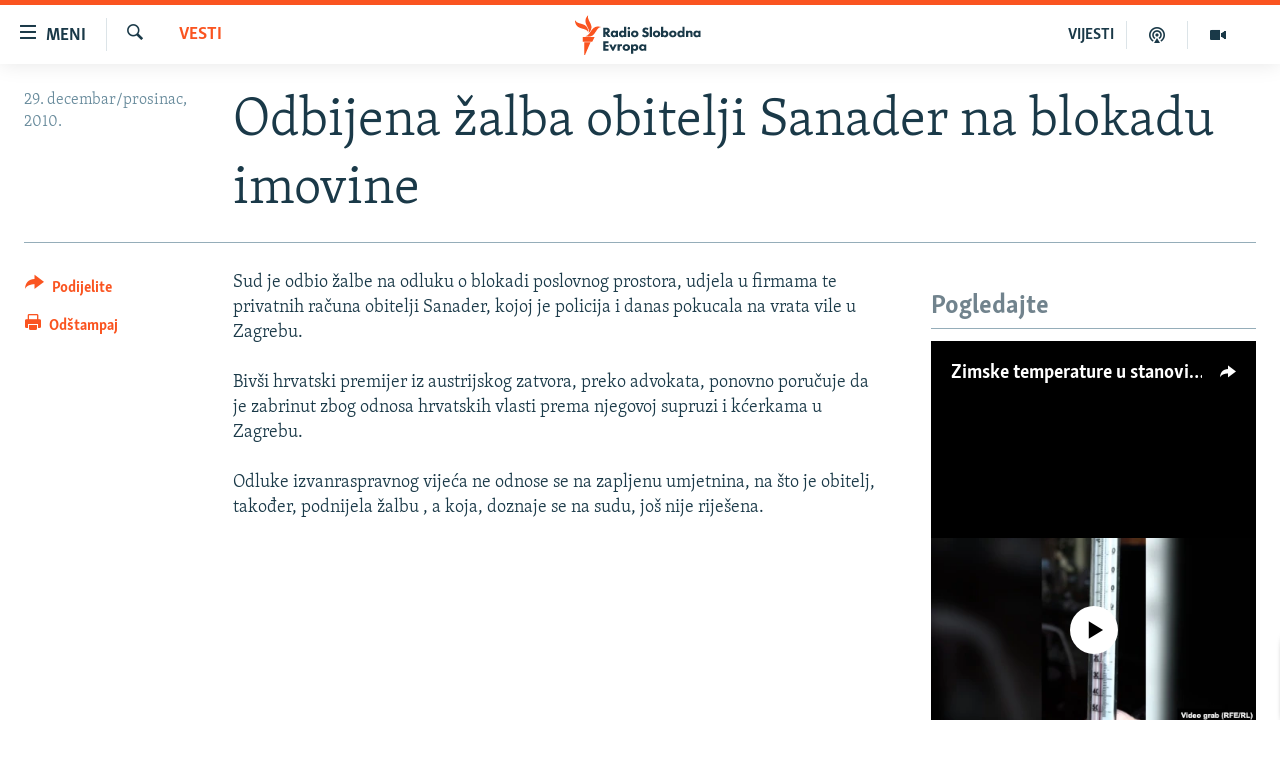

--- FILE ---
content_type: text/html; charset=utf-8
request_url: https://www.slobodnaevropa.org/a/2262541.html
body_size: 14090
content:

<!DOCTYPE html>
<html lang="sh" dir="ltr" class="no-js">
<head>
<link href="/Content/responsive/RFE/sh-SH/RFE-sh-SH.css?&amp;av=0.0.0.0&amp;cb=370" rel="stylesheet"/>
<script src="https://tags.slobodnaevropa.org/rferl-pangea/prod/utag.sync.js"></script> <script type='text/javascript' src='https://www.youtube.com/iframe_api' async></script>
<link rel="manifest" href="/manifest.json">
<script type="text/javascript">
//a general 'js' detection, must be on top level in <head>, due to CSS performance
document.documentElement.className = "js";
var cacheBuster = "370";
var appBaseUrl = "/";
var imgEnhancerBreakpoints = [0, 144, 256, 408, 650, 1023, 1597];
var isLoggingEnabled = false;
var isPreviewPage = false;
var isLivePreviewPage = false;
if (!isPreviewPage) {
window.RFE = window.RFE || {};
window.RFE.cacheEnabledByParam = window.location.href.indexOf('nocache=1') === -1;
const url = new URL(window.location.href);
const params = new URLSearchParams(url.search);
// Remove the 'nocache' parameter
params.delete('nocache');
// Update the URL without the 'nocache' parameter
url.search = params.toString();
window.history.replaceState(null, '', url.toString());
} else {
window.addEventListener('load', function() {
const links = window.document.links;
for (let i = 0; i < links.length; i++) {
links[i].href = '#';
links[i].target = '_self';
}
})
}
var pwaEnabled = true;
var swCacheDisabled;
</script>
<meta charset="utf-8" />
<title>Odbijena žalba obitelji Sanader na blokadu imovine</title>
<meta name="description" content="Sud je odbio žalbe na odluku o blokadi poslovnog prostora, udjela u firmama te privatnih računa obitelji Sanader, kojoj je policija i danas pokucala na vrata vile u Zagrebu.&#160;
Bivši&#160;hrvatski&#160;premijer iz austrijskog zatvora, preko advokata, ponovno poručuje da je zabrinut zbog odnosa hrvatskih..." />
<meta name="keywords" content="Vesti" />
<meta name="viewport" content="width=device-width, initial-scale=1.0" />
<meta http-equiv="X-UA-Compatible" content="IE=edge" />
<meta name="robots" content="max-image-preview:large"><meta property="fb:pages" content="196390633882" />
<link href="https://www.slobodnaevropa.org/a/2262541.html" rel="canonical" />
<meta name="apple-mobile-web-app-title" content="RSE" />
<meta name="apple-mobile-web-app-status-bar-style" content="black" />
<meta name="apple-itunes-app" content="app-id=475986784, app-argument=//2262541.ltr" />
<meta content="Odbijena žalba obitelji Sanader na blokadu imovine" property="og:title" />
<meta content="Sud je odbio žalbe na odluku o blokadi poslovnog prostora, udjela u firmama te privatnih računa obitelji Sanader, kojoj je policija i danas pokucala na vrata vile u Zagrebu.
Bivši hrvatski premijer iz austrijskog zatvora, preko advokata, ponovno poručuje da je zabrinut zbog odnosa hrvatskih..." property="og:description" />
<meta content="article" property="og:type" />
<meta content="https://www.slobodnaevropa.org/a/2262541.html" property="og:url" />
<meta content="Radio Slobodna Evropa" property="og:site_name" />
<meta content="https://www.facebook.com/RSE.Balkan" property="article:publisher" />
<meta content="https://www.slobodnaevropa.org/Content/responsive/RFE/sh-SH/img/top_logo_news.png" property="og:image" />
<meta content="1200" property="og:image:width" />
<meta content="675" property="og:image:height" />
<meta content="logotip stranice" property="og:image:alt" />
<meta content="821983274600050" property="fb:app_id" />
<meta content="summary_large_image" name="twitter:card" />
<meta content="@RSE_Balkan" name="twitter:site" />
<meta content="https://www.slobodnaevropa.org/Content/responsive/RFE/sh-SH/img/top_logo_news.png" name="twitter:image" />
<meta content="Odbijena žalba obitelji Sanader na blokadu imovine" name="twitter:title" />
<meta content="Sud je odbio žalbe na odluku o blokadi poslovnog prostora, udjela u firmama te privatnih računa obitelji Sanader, kojoj je policija i danas pokucala na vrata vile u Zagrebu.
Bivši hrvatski premijer iz austrijskog zatvora, preko advokata, ponovno poručuje da je zabrinut zbog odnosa hrvatskih..." name="twitter:description" />
<link rel="amphtml" href="https://www.slobodnaevropa.org/amp/2262541.html" />
<script type="application/ld+json">{"articleSection":"Vesti","isAccessibleForFree":true,"headline":"Odbijena žalba obitelji Sanader na blokadu imovine","inLanguage":"sh-SH","keywords":"Vesti","author":{"@type":"Person","name":"Radio Slobodna Evropa"},"datePublished":"2010-12-29 17:00:00Z","dateModified":"2010-12-29 17:00:00Z","publisher":{"logo":{"width":512,"height":220,"@type":"ImageObject","url":"https://www.slobodnaevropa.org/Content/responsive/RFE/sh-SH/img/logo.png"},"@type":"NewsMediaOrganization","url":"https://www.slobodnaevropa.org","sameAs":["https://facebook.com/pages/Slobodna-Evropa-Balkanski-Servis/196390633882?_rdr","https://twitter.com/RSE_Balkan","https://www.youtube.com/user/RadioSlobodnaEvropa","https://www.instagram.com/radioslobodnaevropa/"],"name":"Radio Slobodna Evropa","alternateName":""},"@context":"https://schema.org","@type":"NewsArticle","mainEntityOfPage":"https://www.slobodnaevropa.org/a/2262541.html","url":"https://www.slobodnaevropa.org/a/2262541.html","description":"Sud je odbio žalbe na odluku o blokadi poslovnog prostora, udjela u firmama te privatnih računa obitelji Sanader, kojoj je policija i danas pokucala na vrata vile u Zagrebu. \r\n\r\nBivši hrvatski premijer iz austrijskog zatvora, preko advokata, ponovno poručuje da je zabrinut zbog odnosa hrvatskih...","image":{"width":1080,"height":608,"@type":"ImageObject","url":"https://gdb.rferl.org/00000000-0000-0000-0000-000000000000_w1080_h608.gif"},"name":"Odbijena žalba obitelji Sanader na blokadu imovine"}</script>
<script src="/Scripts/responsive/infographics.b?v=dVbZ-Cza7s4UoO3BqYSZdbxQZVF4BOLP5EfYDs4kqEo1&amp;av=0.0.0.0&amp;cb=370"></script>
<script src="/Scripts/responsive/loader.b?v=Q26XNwrL6vJYKjqFQRDnx01Lk2pi1mRsuLEaVKMsvpA1&amp;av=0.0.0.0&amp;cb=370"></script>
<link rel="icon" type="image/svg+xml" href="/Content/responsive/RFE/img/webApp/favicon.svg" />
<link rel="alternate icon" href="/Content/responsive/RFE/img/webApp/favicon.ico" />
<link rel="mask-icon" color="#ea6903" href="/Content/responsive/RFE/img/webApp/favicon_safari.svg" />
<link rel="apple-touch-icon" sizes="152x152" href="/Content/responsive/RFE/img/webApp/ico-152x152.png" />
<link rel="apple-touch-icon" sizes="144x144" href="/Content/responsive/RFE/img/webApp/ico-144x144.png" />
<link rel="apple-touch-icon" sizes="114x114" href="/Content/responsive/RFE/img/webApp/ico-114x114.png" />
<link rel="apple-touch-icon" sizes="72x72" href="/Content/responsive/RFE/img/webApp/ico-72x72.png" />
<link rel="apple-touch-icon-precomposed" href="/Content/responsive/RFE/img/webApp/ico-57x57.png" />
<link rel="icon" sizes="192x192" href="/Content/responsive/RFE/img/webApp/ico-192x192.png" />
<link rel="icon" sizes="128x128" href="/Content/responsive/RFE/img/webApp/ico-128x128.png" />
<meta name="msapplication-TileColor" content="#ffffff" />
<meta name="msapplication-TileImage" content="/Content/responsive/RFE/img/webApp/ico-144x144.png" />
<link rel="preload" href="/Content/responsive/fonts/Skolar-Lt_Latin_v2.woff" type="font/woff" as="font" crossorigin="anonymous" />
<link rel="alternate" type="application/rss+xml" title="RFE/RL - Top Stories [RSS]" href="/api/" />
<link rel="sitemap" type="application/rss+xml" href="/sitemap.xml" />
</head>
<body class=" nav-no-loaded cc_theme pg-article print-lay-article js-category-to-nav nojs-images ">
<script type="text/javascript" >
var analyticsData = {url:"https://www.slobodnaevropa.org/a/2262541.html",property_id:"430",article_uid:"2262541",page_title:"Odbijena žalba obitelji Sanader na blokadu imovine",page_type:"article",content_type:"article",subcontent_type:"article",last_modified:"2010-12-29 17:00:00Z",pub_datetime:"2010-12-29 17:00:00Z",pub_year:"2010",pub_month:"12",pub_day:"29",pub_hour:"17",pub_weekday:"Wednesday",section:"vesti",english_section:"news",byline:"",categories:"news",domain:"www.slobodnaevropa.org",language:"Serbo-Croatian",language_service:"RFERL Balkans Regional",platform:"web",copied:"no",copied_article:"",copied_title:"",runs_js:"Yes",cms_release:"8.44.0.0.370",enviro_type:"prod",slug:"",entity:"RFE",short_language_service:"SER",platform_short:"W",page_name:"Odbijena žalba obitelji Sanader na blokadu imovine"};
</script>
<noscript><iframe src="https://www.googletagmanager.com/ns.html?id=GTM-WXZBPZ" height="0" width="0" style="display:none;visibility:hidden"></iframe></noscript><script type="text/javascript" data-cookiecategory="analytics">
var gtmEventObject = Object.assign({}, analyticsData, {event: 'page_meta_ready'});window.dataLayer = window.dataLayer || [];window.dataLayer.push(gtmEventObject);
if (top.location === self.location) { //if not inside of an IFrame
var renderGtm = "true";
if (renderGtm === "true") {
(function(w,d,s,l,i){w[l]=w[l]||[];w[l].push({'gtm.start':new Date().getTime(),event:'gtm.js'});var f=d.getElementsByTagName(s)[0],j=d.createElement(s),dl=l!='dataLayer'?'&l='+l:'';j.async=true;j.src='//www.googletagmanager.com/gtm.js?id='+i+dl;f.parentNode.insertBefore(j,f);})(window,document,'script','dataLayer','GTM-WXZBPZ');
}
}
</script>
<!--Analytics tag js version start-->
<script type="text/javascript" data-cookiecategory="analytics">
var utag_data = Object.assign({}, analyticsData, {});
if(typeof(TealiumTagFrom)==='function' && typeof(TealiumTagSearchKeyword)==='function') {
var utag_from=TealiumTagFrom();var utag_searchKeyword=TealiumTagSearchKeyword();
if(utag_searchKeyword!=null && utag_searchKeyword!=='' && utag_data["search_keyword"]==null) utag_data["search_keyword"]=utag_searchKeyword;if(utag_from!=null && utag_from!=='') utag_data["from"]=TealiumTagFrom();}
if(window.top!== window.self&&utag_data.page_type==="snippet"){utag_data.page_type = 'iframe';}
try{if(window.top!==window.self&&window.self.location.hostname===window.top.location.hostname){utag_data.platform = 'self-embed';utag_data.platform_short = 'se';}}catch(e){if(window.top!==window.self&&window.self.location.search.includes("platformType=self-embed")){utag_data.platform = 'cross-promo';utag_data.platform_short = 'cp';}}
(function(a,b,c,d){ a="https://tags.slobodnaevropa.org/rferl-pangea/prod/utag.js"; b=document;c="script";d=b.createElement(c);d.src=a;d.type="text/java"+c;d.async=true; a=b.getElementsByTagName(c)[0];a.parentNode.insertBefore(d,a); })();
</script>
<!--Analytics tag js version end-->
<!-- Analytics tag management NoScript -->
<noscript>
<img style="position: absolute; border: none;" src="https://ssc.slobodnaevropa.org/b/ss/bbgprod,bbgentityrferl/1/G.4--NS/95812703?pageName=rfe%3aser%3aw%3aarticle%3aodbijena%20%c5%bealba%20obitelji%20sanader%20na%20blokadu%20imovine&amp;c6=odbijena%20%c5%bealba%20obitelji%20sanader%20na%20blokadu%20imovine&amp;v36=8.44.0.0.370&amp;v6=D=c6&amp;g=https%3a%2f%2fwww.slobodnaevropa.org%2fa%2f2262541.html&amp;c1=D=g&amp;v1=D=g&amp;events=event1,event52&amp;c16=rferl%20balkans%20regional&amp;v16=D=c16&amp;c5=news&amp;v5=D=c5&amp;ch=vesti&amp;c15=serbo-croatian&amp;v15=D=c15&amp;c4=article&amp;v4=D=c4&amp;c14=2262541&amp;v14=D=c14&amp;v20=no&amp;c17=web&amp;v17=D=c17&amp;mcorgid=518abc7455e462b97f000101%40adobeorg&amp;server=www.slobodnaevropa.org&amp;pageType=D=c4&amp;ns=bbg&amp;v29=D=server&amp;v25=rfe&amp;v30=430&amp;v105=D=User-Agent " alt="analytics" width="1" height="1" /></noscript>
<!-- End of Analytics tag management NoScript -->
<!--*** Accessibility links - For ScreenReaders only ***-->
<section>
<div class="sr-only">
<h2>Dostupni linkovi</h2>
<ul>
<li><a href="#content" data-disable-smooth-scroll="1">Pređite na glavni sadržaj</a></li>
<li><a href="#navigation" data-disable-smooth-scroll="1">Pređite na glavnu navigaciju</a></li>
<li><a href="#txtHeaderSearch" data-disable-smooth-scroll="1">Pređite na pretragu</a></li>
</ul>
</div>
</section>
<div dir="ltr">
<div id="page">
<aside>
<div class="c-lightbox overlay-modal">
<div class="c-lightbox__intro">
<h2 class="c-lightbox__intro-title"></h2>
<button class="btn btn--rounded c-lightbox__btn c-lightbox__intro-next" title="Naredni">
<span class="ico ico--rounded ico-chevron-forward"></span>
<span class="sr-only">Naredni</span>
</button>
</div>
<div class="c-lightbox__nav">
<button class="btn btn--rounded c-lightbox__btn c-lightbox__btn--close" title="Zatvorite">
<span class="ico ico--rounded ico-close"></span>
<span class="sr-only">Zatvorite</span>
</button>
<button class="btn btn--rounded c-lightbox__btn c-lightbox__btn--prev" title="Prethodni">
<span class="ico ico--rounded ico-chevron-backward"></span>
<span class="sr-only">Prethodni</span>
</button>
<button class="btn btn--rounded c-lightbox__btn c-lightbox__btn--next" title="Naredni">
<span class="ico ico--rounded ico-chevron-forward"></span>
<span class="sr-only">Naredni</span>
</button>
</div>
<div class="c-lightbox__content-wrap">
<figure class="c-lightbox__content">
<span class="c-spinner c-spinner--lightbox">
<img src="/Content/responsive/img/player-spinner.png"
alt="molimo pričekajte"
title="molimo pričekajte" />
</span>
<div class="c-lightbox__img">
<div class="thumb">
<img src="" alt="" />
</div>
</div>
<figcaption>
<div class="c-lightbox__info c-lightbox__info--foot">
<span class="c-lightbox__counter"></span>
<span class="caption c-lightbox__caption"></span>
</div>
</figcaption>
</figure>
</div>
<div class="hidden">
<div class="content-advisory__box content-advisory__box--lightbox">
<span class="content-advisory__box-text">Ova slika sadrži osjetljivi sadržaj koji neki ljudi mogu smatrati uvredljivim ili uznemiravajućim.</span>
<button class="btn btn--transparent content-advisory__box-btn m-t-md" value="text" type="button">
<span class="btn__text">
Kliknite za otkrivanje
</span>
</button>
</div>
</div>
</div>
<div class="print-dialogue">
<div class="container">
<h3 class="print-dialogue__title section-head">Opcije štampanja:</h3>
<div class="print-dialogue__opts">
<ul class="print-dialogue__opt-group">
<li class="form__group form__group--checkbox">
<input class="form__check " id="checkboxImages" name="checkboxImages" type="checkbox" checked="checked" />
<label for="checkboxImages" class="form__label m-t-md">Slike</label>
</li>
<li class="form__group form__group--checkbox">
<input class="form__check " id="checkboxMultimedia" name="checkboxMultimedia" type="checkbox" checked="checked" />
<label for="checkboxMultimedia" class="form__label m-t-md">Multimedija</label>
</li>
</ul>
<ul class="print-dialogue__opt-group">
<li class="form__group form__group--checkbox">
<input class="form__check " id="checkboxEmbedded" name="checkboxEmbedded" type="checkbox" checked="checked" />
<label for="checkboxEmbedded" class="form__label m-t-md">Ugrađeni sadržaj</label>
</li>
<li class="hidden">
<input class="form__check " id="checkboxComments" name="checkboxComments" type="checkbox" />
<label for="checkboxComments" class="form__label m-t-md">Komentari</label>
</li>
</ul>
</div>
<div class="print-dialogue__buttons">
<button class="btn btn--secondary close-button" type="button" title="Poništi">
<span class="btn__text ">Poništi</span>
</button>
<button class="btn btn-cust-print m-l-sm" type="button" title="Odštampaj">
<span class="btn__text ">Odštampaj</span>
</button>
</div>
</div>
</div>
<div class="ctc-message pos-fix">
<div class="ctc-message__inner">Link has been copied to clipboard</div>
</div>
</aside>
<div class="hdr-20 hdr-20--big">
<div class="hdr-20__inner">
<div class="hdr-20__max pos-rel">
<div class="hdr-20__side hdr-20__side--primary d-flex">
<label data-for="main-menu-ctrl" data-switcher-trigger="true" data-switch-target="main-menu-ctrl" class="burger hdr-trigger pos-rel trans-trigger" data-trans-evt="click" data-trans-id="menu">
<span class="ico ico-close hdr-trigger__ico hdr-trigger__ico--close burger__ico burger__ico--close"></span>
<span class="ico ico-menu hdr-trigger__ico hdr-trigger__ico--open burger__ico burger__ico--open"></span>
<span class="burger__label">Meni</span>
</label>
<div class="menu-pnl pos-fix trans-target" data-switch-target="main-menu-ctrl" data-trans-id="menu">
<div class="menu-pnl__inner">
<nav class="main-nav menu-pnl__item menu-pnl__item--first">
<ul class="main-nav__list accordeon" data-analytics-tales="false" data-promo-name="link" data-location-name="nav,secnav">
<li class="main-nav__item">
<a class="main-nav__item-name main-nav__item-name--link" href="https://www.slobodnaevropa.org/vijesti-vesti" title="Vijesti" >Vijesti</a>
</li>
<li class="main-nav__item">
<a class="main-nav__item-name main-nav__item-name--link" href="/bosna-hercegovina-bih-vijesti" title="Bosna i Hercegovina" data-item-name="bosnia-herzegovina-radio-slobodna-evropa" >Bosna i Hercegovina</a>
</li>
<li class="main-nav__item">
<a class="main-nav__item-name main-nav__item-name--link" href="/srbija" title="Srbija" data-item-name="serbia-rse" >Srbija</a>
</li>
<li class="main-nav__item">
<a class="main-nav__item-name main-nav__item-name--link" href="/kosovo" title="Kosovo" data-item-name="sekcija-kosovo" >Kosovo</a>
</li>
<li class="main-nav__item">
<a class="main-nav__item-name main-nav__item-name--link" href="/sjeverna-makedonija" title="Sjeverna Makedonija" data-item-name="north-macedonia" >Sjeverna Makedonija</a>
</li>
<li class="main-nav__item">
<a class="main-nav__item-name main-nav__item-name--link" href="/crna-gora" title="Crna Gora" data-item-name="montenegro" >Crna Gora</a>
</li>
<li class="main-nav__item accordeon__item" data-switch-target="menu-item-3058">
<label class="main-nav__item-name main-nav__item-name--label accordeon__control-label" data-switcher-trigger="true" data-for="menu-item-3058">
Vizuelno
<span class="ico ico-chevron-down main-nav__chev"></span>
</label>
<div class="main-nav__sub-list">
<a class="main-nav__item-name main-nav__item-name--link main-nav__item-name--sub" href="/video" title="Video" data-item-name="video" >Video</a>
<a class="main-nav__item-name main-nav__item-name--link main-nav__item-name--sub" href="/fotogalerije" title="Fotogalerije" data-item-name="photo-galleries" >Fotogalerije</a>
<a class="main-nav__item-name main-nav__item-name--link main-nav__item-name--sub" href="/infografike-multimedija" title="Infografike" data-item-name="infographics" >Infografike</a>
</div>
</li>
<li class="main-nav__item">
<a class="main-nav__item-name main-nav__item-name--link" href="/podkasti" title="Podcasti" data-item-name="podcasts" >Podcasti</a>
</li>
<li class="main-nav__item">
<a class="main-nav__item-name main-nav__item-name--link" href="/z/22613" title="Rat u Ukrajini" data-item-name="ukraine-war" >Rat u Ukrajini</a>
</li>
<li class="main-nav__item">
<a class="main-nav__item-name main-nav__item-name--link" href="https://www.slobodnaevropa.org/kinanabalkanu" title="Kina na Balkanu" >Kina na Balkanu</a>
</li>
<li class="main-nav__item">
<a class="main-nav__item-name main-nav__item-name--link" href="/rse-svijet-svet" title="RSE priče iz svijeta" data-item-name="From RFE world" >RSE priče iz svijeta</a>
</li>
<li class="main-nav__item">
<a class="main-nav__item-name main-nav__item-name--link" href="/ispricaj-mi" title="Ispričaj mi" data-item-name="talk to me in bosnian " >Ispričaj mi</a>
</li>
<li class="main-nav__item">
<a class="main-nav__item-name main-nav__item-name--link" href="/dnevnoRSE" title="Dnevno@RSE" data-item-name="daily-rfe" >Dnevno@RSE</a>
</li>
<li class="main-nav__item accordeon__item" data-switch-target="menu-item-2940">
<label class="main-nav__item-name main-nav__item-name--label accordeon__control-label" data-switcher-trigger="true" data-for="menu-item-2940">
Specijali RSE
<span class="ico ico-chevron-down main-nav__chev"></span>
</label>
<div class="main-nav__sub-list">
<a class="main-nav__item-name main-nav__item-name--link main-nav__item-name--sub" href="/p/9891.html" title="Novinari RSE u zatvoru" data-item-name="rfe-journalists-prisoned" >Novinari RSE u zatvoru</a>
<a class="main-nav__item-name main-nav__item-name--link main-nav__item-name--sub" href="/z/20074" title="Post Scriptum" data-item-name="post-scriptum" >Post Scriptum</a>
<a class="main-nav__item-name main-nav__item-name--link main-nav__item-name--sub" href="https://www.slobodnaevropa.org/p/7633.html" title="Genocid u Srebrenici" target="_blank" rel="noopener">Genocid u Srebrenici</a>
<a class="main-nav__item-name main-nav__item-name--link main-nav__item-name--sub" href="/z/22503" title="Više od naslova" data-item-name="behind-the-headlines" >Više od naslova</a>
<a class="main-nav__item-name main-nav__item-name--link main-nav__item-name--sub" href="https://www.slobodnaevropa.org/a/mjesto-za-sjecanje-covid-balkan/31283890.html" title="Mjesto za sjećanje" >Mjesto za sjećanje</a>
<a class="main-nav__item-name main-nav__item-name--link main-nav__item-name--sub" href="/p/8294.html" title="Moja Evropa" data-item-name="my-europe-" >Moja Evropa</a>
<a class="main-nav__item-name main-nav__item-name--link main-nav__item-name--sub" href="/p/8619.html" title="Tri decenije od rata u BiH" data-item-name="bosnia-30-years-later" >Tri decenije od rata u BiH</a>
<a class="main-nav__item-name main-nav__item-name--link main-nav__item-name--sub" href="https://www.slobodnaevropa.org/a/29029986.html?utm_source=South-Slavic&amp;utm_medium=banner&amp;utm_campaign=Dianina-Lista-1c-(GR-972)#chapter-0" title="Jasenovac, sjećanje s rizikom" target="_blank" rel="noopener">Jasenovac, sjećanje s rizikom</a>
<a class="main-nav__item-name main-nav__item-name--link main-nav__item-name--sub" href="https://www.slobodnaevropa.org/a/dejtonski-sporazum-bih/30284282.html" title="Sve karte Dejtona" target="_blank" rel="noopener">Sve karte Dejtona</a>
<a class="main-nav__item-name main-nav__item-name--link main-nav__item-name--sub" href="https://www.slobodnaevropa.org/p/6865.html?utm_source=South-Slavic&amp;utm_medium=banner&amp;utm_campaign=100-years-of-Yugoslavia-1c" title="Nastanak i raspad Jugoslavije" target="_blank" rel="noopener">Nastanak i raspad Jugoslavije</a>
</div>
</li>
</ul>
</nav>
<div class="menu-pnl__item menu-pnl__item--social">
<h5 class="menu-pnl__sub-head">Pratite nas</h5>
<a href="https://facebook.com/pages/Slobodna-Evropa-Balkanski-Servis/196390633882?_rdr" title="Pratite nas na Facebooku" data-analytics-text="follow_on_facebook" class="btn btn--rounded btn--social-inverted menu-pnl__btn js-social-btn btn-facebook" target="_blank" rel="noopener">
<span class="ico ico-facebook-alt ico--rounded"></span>
</a>
<a href="https://twitter.com/RSE_Balkan" title="Pratite nas na Twitteru" data-analytics-text="follow_on_twitter" class="btn btn--rounded btn--social-inverted menu-pnl__btn js-social-btn btn-twitter" target="_blank" rel="noopener">
<span class="ico ico-twitter ico--rounded"></span>
</a>
<a href="https://www.youtube.com/user/RadioSlobodnaEvropa" title="Pratite nas na YouTubeu" data-analytics-text="follow_on_youtube" class="btn btn--rounded btn--social-inverted menu-pnl__btn js-social-btn btn-youtube" target="_blank" rel="noopener">
<span class="ico ico-youtube ico--rounded"></span>
</a>
<a href="https://www.instagram.com/radioslobodnaevropa/" title="Pratite nas na Instagramu" data-analytics-text="follow_on_instagram" class="btn btn--rounded btn--social-inverted menu-pnl__btn js-social-btn btn-instagram" target="_blank" rel="noopener">
<span class="ico ico-instagram ico--rounded"></span>
</a>
</div>
<div class="menu-pnl__item">
<a href="/navigation/allsites" class="menu-pnl__item-link">
<span class="ico ico-languages "></span>
Sve RFE/RL stranice
</a>
</div>
</div>
</div>
<label data-for="top-search-ctrl" data-switcher-trigger="true" data-switch-target="top-search-ctrl" class="top-srch-trigger hdr-trigger">
<span class="ico ico-close hdr-trigger__ico hdr-trigger__ico--close top-srch-trigger__ico top-srch-trigger__ico--close"></span>
<span class="ico ico-search hdr-trigger__ico hdr-trigger__ico--open top-srch-trigger__ico top-srch-trigger__ico--open"></span>
</label>
<div class="srch-top srch-top--in-header" data-switch-target="top-search-ctrl">
<div class="container">
<form action="/s" class="srch-top__form srch-top__form--in-header" id="form-topSearchHeader" method="get" role="search"><label for="txtHeaderSearch" class="sr-only">Pretraživač</label>
<input type="text" id="txtHeaderSearch" name="k" placeholder="pretražite tekst..." accesskey="s" value="" class="srch-top__input analyticstag-event" onkeydown="if (event.keyCode === 13) { FireAnalyticsTagEventOnSearch('search', $dom.get('#txtHeaderSearch')[0].value) }" />
<button title="Pretraživač" type="submit" class="btn btn--top-srch analyticstag-event" onclick="FireAnalyticsTagEventOnSearch('search', $dom.get('#txtHeaderSearch')[0].value) ">
<span class="ico ico-search"></span>
</button></form>
</div>
</div>
<a href="/" class="main-logo-link">
<img src="/Content/responsive/RFE/sh-SH/img/logo-compact.svg" class="main-logo main-logo--comp" alt="logotip stranice">
<img src="/Content/responsive/RFE/sh-SH/img/logo.svg" class="main-logo main-logo--big" alt="logotip stranice">
</a>
</div>
<div class="hdr-20__side hdr-20__side--secondary d-flex">
<a href="/video" title="Video" class="hdr-20__secondary-item" data-item-name="video">
<span class="ico ico-video hdr-20__secondary-icon"></span>
</a>
<a href="/podkasti" title="Podcast" class="hdr-20__secondary-item" data-item-name="podcast">
<span class="ico ico-podcast hdr-20__secondary-icon"></span>
</a>
<a href="/vijesti-vesti" title="VIJESTI" class="hdr-20__secondary-item hdr-20__secondary-item--lang" data-item-name="satellite">
VIJESTI
</a>
<a href="/s" title="Pretraživač" class="hdr-20__secondary-item hdr-20__secondary-item--search" data-item-name="search">
<span class="ico ico-search hdr-20__secondary-icon hdr-20__secondary-icon--search"></span>
</a>
<div class="srch-bottom">
<form action="/s" class="srch-bottom__form d-flex" id="form-bottomSearch" method="get" role="search"><label for="txtSearch" class="sr-only">Pretraživač</label>
<input type="search" id="txtSearch" name="k" placeholder="pretražite tekst..." accesskey="s" value="" class="srch-bottom__input analyticstag-event" onkeydown="if (event.keyCode === 13) { FireAnalyticsTagEventOnSearch('search', $dom.get('#txtSearch')[0].value) }" />
<button title="Pretraživač" type="submit" class="btn btn--bottom-srch analyticstag-event" onclick="FireAnalyticsTagEventOnSearch('search', $dom.get('#txtSearch')[0].value) ">
<span class="ico ico-search"></span>
</button></form>
</div>
</div>
<img src="/Content/responsive/RFE/sh-SH/img/logo-print.gif" class="logo-print" alt="logotip stranice">
<img src="/Content/responsive/RFE/sh-SH/img/logo-print_color.png" class="logo-print logo-print--color" alt="logotip stranice">
</div>
</div>
</div>
<script>
if (document.body.className.indexOf('pg-home') > -1) {
var nav2In = document.querySelector('.hdr-20__inner');
var nav2Sec = document.querySelector('.hdr-20__side--secondary');
var secStyle = window.getComputedStyle(nav2Sec);
if (nav2In && window.pageYOffset < 150 && secStyle['position'] !== 'fixed') {
nav2In.classList.add('hdr-20__inner--big')
}
}
</script>
<div class="c-hlights c-hlights--breaking c-hlights--no-item" data-hlight-display="mobile,desktop">
<div class="c-hlights__wrap container p-0">
<div class="c-hlights__nav">
<a role="button" href="#" title="Prethodni">
<span class="ico ico-chevron-backward m-0"></span>
<span class="sr-only">Prethodni</span>
</a>
<a role="button" href="#" title="Naredni">
<span class="ico ico-chevron-forward m-0"></span>
<span class="sr-only">Naredni</span>
</a>
</div>
<span class="c-hlights__label">
<span class="">Vanredno</span>
<span class="switcher-trigger">
<label data-for="more-less-1" data-switcher-trigger="true" class="switcher-trigger__label switcher-trigger__label--more p-b-0" title="Više sadržaja">
<span class="ico ico-chevron-down"></span>
</label>
<label data-for="more-less-1" data-switcher-trigger="true" class="switcher-trigger__label switcher-trigger__label--less p-b-0" title="Prikaži manje">
<span class="ico ico-chevron-up"></span>
</label>
</span>
</span>
<ul class="c-hlights__items switcher-target" data-switch-target="more-less-1">
</ul>
</div>
</div> <div id="content">
<main class="container">
<div class="hdr-container">
<div class="row">
<div class="col-category col-xs-12 col-md-2 pull-left"> <div class="category js-category">
<a class="" href="/z/500">Vesti</a> </div>
</div><div class="col-title col-xs-12 col-md-10 pull-right"> <h1 class="title pg-title">
Odbijena žalba obitelji Sanader na blokadu imovine
</h1>
</div><div class="col-publishing-details col-xs-12 col-sm-12 col-md-2 pull-left"> <div class="publishing-details ">
<div class="published">
<span class="date" >
<time pubdate="pubdate" datetime="2010-12-29T18:00:00+01:00">
29. decembar/prosinac, 2010.
</time>
</span>
</div>
</div>
</div><div class="col-lg-12 separator"> <div class="separator">
<hr class="title-line" />
</div>
</div>
</div>
</div>
<div class="body-container">
<div class="row">
<div class="col-xs-12 col-md-2 pull-left article-share">
<div class="share--box">
<div class="sticky-share-container" style="display:none">
<div class="container">
<a href="https://www.slobodnaevropa.org" id="logo-sticky-share">&nbsp;</a>
<div class="pg-title pg-title--sticky-share">
Odbijena žalba obitelji Sanader na blokadu imovine
</div>
<div class="sticked-nav-actions">
<!--This part is for sticky navigation display-->
<p class="buttons link-content-sharing p-0 ">
<button class="btn btn--link btn-content-sharing p-t-0 " id="btnContentSharing" value="text" role="Button" type="" title="Uključi više opcije dijeljenja">
<span class="ico ico-share ico--l"></span>
<span class="btn__text ">
Podijelite
</span>
</button>
</p>
<aside class="content-sharing js-content-sharing js-content-sharing--apply-sticky content-sharing--sticky"
role="complementary"
data-share-url="https://www.slobodnaevropa.org/a/2262541.html" data-share-title="Odbijena žalba obitelji Sanader na blokadu imovine" data-share-text="">
<div class="content-sharing__popover">
<h6 class="content-sharing__title">Podijelite</h6>
<button href="#close" id="btnCloseSharing" class="btn btn--text-like content-sharing__close-btn">
<span class="ico ico-close ico--l"></span>
</button>
<ul class="content-sharing__list">
<li class="content-sharing__item">
<div class="ctc ">
<input type="text" class="ctc__input" readonly="readonly">
<a href="" js-href="https://www.slobodnaevropa.org/a/2262541.html" class="content-sharing__link ctc__button">
<span class="ico ico-copy-link ico--rounded ico--s"></span>
<span class="content-sharing__link-text">Kopiraj link</span>
</a>
</div>
</li>
<li class="content-sharing__item">
<a href="https://facebook.com/sharer.php?u=https%3a%2f%2fwww.slobodnaevropa.org%2fa%2f2262541.html"
data-analytics-text="share_on_facebook"
title="Facebook" target="_blank"
class="content-sharing__link js-social-btn">
<span class="ico ico-facebook ico--rounded ico--s"></span>
<span class="content-sharing__link-text">Facebook</span>
</a>
</li>
<li class="content-sharing__item visible-xs-inline-block visible-sm-inline-block">
<a href="viber://forward?text=https%3a%2f%2fwww.slobodnaevropa.org%2fa%2f2262541.html"
data-analytics-text="share_on_viber"
title="Viber" target="_blank"
class="content-sharing__link js-social-btn">
<span class="ico ico-viber ico--rounded ico--s"></span>
<span class="content-sharing__link-text">Viber</span>
</a>
</li>
<li class="content-sharing__item">
<a href="https://twitter.com/share?url=https%3a%2f%2fwww.slobodnaevropa.org%2fa%2f2262541.html&amp;text=Odbijena+%c5%bealba+obitelji+Sanader+na+blokadu+imovine"
data-analytics-text="share_on_twitter"
title="X (Twitter)" target="_blank"
class="content-sharing__link js-social-btn">
<span class="ico ico-twitter ico--rounded ico--s"></span>
<span class="content-sharing__link-text">X (Twitter)</span>
</a>
</li>
<li class="content-sharing__item">
<a href="mailto:?body=https%3a%2f%2fwww.slobodnaevropa.org%2fa%2f2262541.html&amp;subject=Odbijena žalba obitelji Sanader na blokadu imovine"
title="Email"
class="content-sharing__link ">
<span class="ico ico-email ico--rounded ico--s"></span>
<span class="content-sharing__link-text">Email</span>
</a>
</li>
</ul>
</div>
</aside>
</div>
</div>
</div>
<div class="links">
<p class="buttons link-content-sharing p-0 ">
<button class="btn btn--link btn-content-sharing p-t-0 " id="btnContentSharing" value="text" role="Button" type="" title="Uključi više opcije dijeljenja">
<span class="ico ico-share ico--l"></span>
<span class="btn__text ">
Podijelite
</span>
</button>
</p>
<aside class="content-sharing js-content-sharing " role="complementary"
data-share-url="https://www.slobodnaevropa.org/a/2262541.html" data-share-title="Odbijena žalba obitelji Sanader na blokadu imovine" data-share-text="">
<div class="content-sharing__popover">
<h6 class="content-sharing__title">Podijelite</h6>
<button href="#close" id="btnCloseSharing" class="btn btn--text-like content-sharing__close-btn">
<span class="ico ico-close ico--l"></span>
</button>
<ul class="content-sharing__list">
<li class="content-sharing__item">
<div class="ctc ">
<input type="text" class="ctc__input" readonly="readonly">
<a href="" js-href="https://www.slobodnaevropa.org/a/2262541.html" class="content-sharing__link ctc__button">
<span class="ico ico-copy-link ico--rounded ico--l"></span>
<span class="content-sharing__link-text">Kopiraj link</span>
</a>
</div>
</li>
<li class="content-sharing__item">
<a href="https://facebook.com/sharer.php?u=https%3a%2f%2fwww.slobodnaevropa.org%2fa%2f2262541.html"
data-analytics-text="share_on_facebook"
title="Facebook" target="_blank"
class="content-sharing__link js-social-btn">
<span class="ico ico-facebook ico--rounded ico--l"></span>
<span class="content-sharing__link-text">Facebook</span>
</a>
</li>
<li class="content-sharing__item visible-xs-inline-block visible-sm-inline-block">
<a href="viber://forward?text=https%3a%2f%2fwww.slobodnaevropa.org%2fa%2f2262541.html"
data-analytics-text="share_on_viber"
title="Viber" target="_blank"
class="content-sharing__link js-social-btn">
<span class="ico ico-viber ico--rounded ico--l"></span>
<span class="content-sharing__link-text">Viber</span>
</a>
</li>
<li class="content-sharing__item">
<a href="https://twitter.com/share?url=https%3a%2f%2fwww.slobodnaevropa.org%2fa%2f2262541.html&amp;text=Odbijena+%c5%bealba+obitelji+Sanader+na+blokadu+imovine"
data-analytics-text="share_on_twitter"
title="X (Twitter)" target="_blank"
class="content-sharing__link js-social-btn">
<span class="ico ico-twitter ico--rounded ico--l"></span>
<span class="content-sharing__link-text">X (Twitter)</span>
</a>
</li>
<li class="content-sharing__item">
<a href="mailto:?body=https%3a%2f%2fwww.slobodnaevropa.org%2fa%2f2262541.html&amp;subject=Odbijena žalba obitelji Sanader na blokadu imovine"
title="Email"
class="content-sharing__link ">
<span class="ico ico-email ico--rounded ico--l"></span>
<span class="content-sharing__link-text">Email</span>
</a>
</li>
</ul>
</div>
</aside>
<p class="link-print visible-md visible-lg buttons p-0">
<button class="btn btn--link btn-print p-t-0" onclick="if (typeof FireAnalyticsTagEvent === 'function') {FireAnalyticsTagEvent({ on_page_event: 'print_story' });}return false" title="(CTRL+P)">
<span class="ico ico-print"></span>
<span class="btn__text">Odštampaj</span>
</button>
</p>
</div>
</div>
</div>
<div class="col-xs-12 col-sm-12 col-md-10 col-lg-10 pull-right">
<div class="row">
<div class="col-xs-12 col-sm-12 col-md-8 col-lg-8 pull-left bottom-offset content-offset">
<div id="article-content" class="content-floated-wrap fb-quotable">
<div class="wsw">
Sud je odbio žalbe na odluku o blokadi poslovnog prostora, udjela u firmama te privatnih računa obitelji Sanader, kojoj je policija i danas pokucala na vrata vile u Zagrebu. <br /><br />Bivši hrvatski premijer iz austrijskog zatvora, preko advokata, ponovno poručuje da je zabrinut zbog odnosa hrvatskih vlasti prema njegovoj supruzi i kćerkama u Zagrebu. <br /><br />Odluke izvanraspravnog vijeća ne odnose se na zapljenu umjetnina, na što je obitelj, također, podnijela žalbu , a koja, doznaje se na sudu, još nije riješena.
</div>
</div>
</div>
<div class="col-xs-12 col-sm-12 col-md-4 col-lg-4 pull-left design-top-offset"> <div class="region">
<div class="media-block-wrap" id="wrowblock-6908_21" data-area-id=R1_1>
<h2 class="section-head">
Pogledajte </h2>
<div class="media-block">
<div class="media-pholder media-pholder--video ">
<div class="c-sticky-container" data-poster="https://gdb.rferl.org/7008580a-0842-4629-46b4-08de3c91433d_w250_r1_s.jpg">
<div class="c-sticky-element" data-sp_api="pangea-video" data-persistent data-persistent-browse-out >
<div class="c-mmp c-mmp--enabled c-mmp--loading c-mmp--video c-mmp--standard c-mmp--has-poster c-sticky-element__swipe-el"
data-player_id="" data-title="Zimske temperature u stanovima u Kijevu dok nestaje grijanja i struje" data-hide-title="False"
data-breakpoint_s="320" data-breakpoint_m="640" data-breakpoint_l="992"
data-hlsjs-src="/Scripts/responsive/hls.b"
data-bypass-dash-for-vod="true"
data-bypass-dash-for-live-video="true"
data-bypass-dash-for-live-audio="true"
id="player33657781">
<style>
.c-mmp--embed#player33657781 { aspect-ratio: 202 / 360; }
@media(max-width: 639.9px) {
#player33657781 { aspect-ratio: 202 / 360; }
}
</style>
<div class="c-mmp__poster js-poster c-mmp__poster--video c-mmp__poster--video-vertical c-mmp__poster--video-mobile">
<img src="https://gdb.rferl.org/7008580a-0842-4629-46b4-08de3c91433d_w250_r1_s.jpg" alt="Zimske temperature u stanovima u Kijevu dok nestaje grijanja i struje" title="Zimske temperature u stanovima u Kijevu dok nestaje grijanja i struje" class="c-mmp__poster-image-h" />
<img src="" data-src="https://gdb.rferl.org/a6c3f91d-8c6f-4492-33a6-08de3c92853e_cx34_cy0_cw32_w100_r6.jpg" alt="Zimske temperature u stanovima u Kijevu dok nestaje grijanja i struje" title="Zimske temperature u stanovima u Kijevu dok nestaje grijanja i struje" class="c-mmp__poster-image-v" />
</div>
<a class="c-mmp__fallback-link" href="https://rfe-video-ns.akamaized.net/pangeavideo/2026/01/e/e3/e35bcfa2-d951-4fac-46b5-08de3c91433d_240p.mp4">
<span class="c-mmp__fallback-link-icon">
<span class="ico ico-play"></span>
</span>
</a>
<div class="c-spinner">
<img src="/Content/responsive/img/player-spinner.png" alt="molimo pričekajte" title="molimo pričekajte" />
</div>
<span class="c-mmp__big_play_btn js-btn-play-big">
<span class="ico ico-play"></span>
</span>
<div class="c-mmp__player">
<video src="https://rfe-video-hls-ns.akamaized.net/pangeavideo/2026/01/e/e3/e35bcfa2-d951-4fac-46b5-08de3c91433d_master.m3u8" data-fallbacksrc="https://rfe-video-ns.akamaized.net/pangeavideo/2026/01/e/e3/e35bcfa2-d951-4fac-46b5-08de3c91433d.mp4" data-fallbacktype="video/mp4" data-type="application/x-mpegURL" data-info="Auto" data-sources="[{&quot;AmpSrc&quot;:&quot;https://rfe-video-ns.akamaized.net/pangeavideo/2026/01/e/e3/e35bcfa2-d951-4fac-46b5-08de3c91433d_240p.mp4&quot;,&quot;Src&quot;:&quot;https://rfe-video-ns.akamaized.net/pangeavideo/2026/01/e/e3/e35bcfa2-d951-4fac-46b5-08de3c91433d_240p.mp4&quot;,&quot;Type&quot;:&quot;video/mp4&quot;,&quot;DataInfo&quot;:&quot;240p&quot;,&quot;Url&quot;:null,&quot;BlockAutoTo&quot;:null,&quot;BlockAutoFrom&quot;:null},{&quot;AmpSrc&quot;:&quot;https://rfe-video-ns.akamaized.net/pangeavideo/2026/01/e/e3/e35bcfa2-d951-4fac-46b5-08de3c91433d.mp4&quot;,&quot;Src&quot;:&quot;https://rfe-video-ns.akamaized.net/pangeavideo/2026/01/e/e3/e35bcfa2-d951-4fac-46b5-08de3c91433d.mp4&quot;,&quot;Type&quot;:&quot;video/mp4&quot;,&quot;DataInfo&quot;:&quot;360p&quot;,&quot;Url&quot;:null,&quot;BlockAutoTo&quot;:null,&quot;BlockAutoFrom&quot;:null},{&quot;AmpSrc&quot;:&quot;https://rfe-video-ns.akamaized.net/pangeavideo/2026/01/e/e3/e35bcfa2-d951-4fac-46b5-08de3c91433d_480p.mp4&quot;,&quot;Src&quot;:&quot;https://rfe-video-ns.akamaized.net/pangeavideo/2026/01/e/e3/e35bcfa2-d951-4fac-46b5-08de3c91433d_480p.mp4&quot;,&quot;Type&quot;:&quot;video/mp4&quot;,&quot;DataInfo&quot;:&quot;480p&quot;,&quot;Url&quot;:null,&quot;BlockAutoTo&quot;:null,&quot;BlockAutoFrom&quot;:null},{&quot;AmpSrc&quot;:&quot;https://rfe-video-ns.akamaized.net/pangeavideo/2026/01/e/e3/e35bcfa2-d951-4fac-46b5-08de3c91433d_720p.mp4&quot;,&quot;Src&quot;:&quot;https://rfe-video-ns.akamaized.net/pangeavideo/2026/01/e/e3/e35bcfa2-d951-4fac-46b5-08de3c91433d_720p.mp4&quot;,&quot;Type&quot;:&quot;video/mp4&quot;,&quot;DataInfo&quot;:&quot;720p&quot;,&quot;Url&quot;:null,&quot;BlockAutoTo&quot;:null,&quot;BlockAutoFrom&quot;:null},{&quot;AmpSrc&quot;:&quot;https://rfe-video-ns.akamaized.net/pangeavideo/2026/01/e/e3/e35bcfa2-d951-4fac-46b5-08de3c91433d_1080p.mp4&quot;,&quot;Src&quot;:&quot;https://rfe-video-ns.akamaized.net/pangeavideo/2026/01/e/e3/e35bcfa2-d951-4fac-46b5-08de3c91433d_1080p.mp4&quot;,&quot;Type&quot;:&quot;video/mp4&quot;,&quot;DataInfo&quot;:&quot;1080p&quot;,&quot;Url&quot;:null,&quot;BlockAutoTo&quot;:null,&quot;BlockAutoFrom&quot;:null}]" data-pub_datetime="2026-01-23 18:54:10Z" data-lt-on-play="0" data-lt-url="" webkit-playsinline="webkit-playsinline" playsinline="playsinline" style="width:100%; height:100%" title="Zimske temperature u stanovima u Kijevu dok nestaje grijanja i struje" data-aspect-ratio="202/360" data-sdkadaptive="true" data-sdkamp="false" data-sdktitle="Zimske temperature u stanovima u Kijevu dok nestaje grijanja i struje" data-sdkvideo="html5" data-sdkid="33657781" data-sdktype="Video ondemand">
</video>
</div>
<div class="c-mmp__overlay c-mmp__overlay--title c-mmp__overlay--partial c-mmp__overlay--disabled c-mmp__overlay--slide-from-top js-c-mmp__title-overlay">
<span class="c-mmp__overlay-actions c-mmp__overlay-actions-top js-overlay-actions">
<span class="c-mmp__overlay-actions-link c-mmp__overlay-actions-link--embed js-btn-embed-overlay" title="Embed">
<span class="c-mmp__overlay-actions-link-ico ico ico-embed-code"></span>
<span class="c-mmp__overlay-actions-link-text">Embed</span>
</span>
<span class="c-mmp__overlay-actions-link c-mmp__overlay-actions-link--share js-btn-sharing-overlay" title="Podijeli">
<span class="c-mmp__overlay-actions-link-ico ico ico-share"></span>
<span class="c-mmp__overlay-actions-link-text">Podijeli</span>
</span>
<span class="c-mmp__overlay-actions-link c-mmp__overlay-actions-link--close-sticky c-sticky-element__close-el" title="Zatvori">
<span class="c-mmp__overlay-actions-link-ico ico ico-close"></span>
</span>
</span>
<div class="c-mmp__overlay-title js-overlay-title">
<h5 class="c-mmp__overlay-media-title">
<a class="js-media-title-link" href="/a/33657781.html" target="_blank" rel="noopener" title="Zimske temperature u stanovima u Kijevu dok nestaje grijanja i struje">Zimske temperature u stanovima u Kijevu dok nestaje grijanja i struje</a>
</h5>
</div>
</div>
<div class="c-mmp__overlay c-mmp__overlay--sharing c-mmp__overlay--disabled c-mmp__overlay--slide-from-bottom js-c-mmp__sharing-overlay">
<span class="c-mmp__overlay-actions">
<span class="c-mmp__overlay-actions-link c-mmp__overlay-actions-link--embed js-btn-embed-overlay" title="Embed">
<span class="c-mmp__overlay-actions-link-ico ico ico-embed-code"></span>
<span class="c-mmp__overlay-actions-link-text">Embed</span>
</span>
<span class="c-mmp__overlay-actions-link c-mmp__overlay-actions-link--share js-btn-sharing-overlay" title="Podijeli">
<span class="c-mmp__overlay-actions-link-ico ico ico-share"></span>
<span class="c-mmp__overlay-actions-link-text">Podijeli</span>
</span>
<span class="c-mmp__overlay-actions-link c-mmp__overlay-actions-link--close js-btn-close-overlay" title="Zatvori">
<span class="c-mmp__overlay-actions-link-ico ico ico-close"></span>
</span>
</span>
<div class="c-mmp__overlay-tabs">
<div class="c-mmp__overlay-tab c-mmp__overlay-tab--disabled c-mmp__overlay-tab--slide-backward js-tab-embed-overlay" data-trigger="js-btn-embed-overlay" data-embed-source="//www.slobodnaevropa.org/embed/player/0/33657781.html?type=video" role="form">
<div class="c-mmp__overlay-body c-mmp__overlay-body--centered-vertical">
<div class="column">
<div class="c-mmp__status-msg ta-c js-message-embed-code-copied" role="tooltip">
Kod je kopiran u vaš clipboard.
</div>
<div class="c-mmp__form-group ta-c">
<input type="text" name="embed_code" class="c-mmp__input-text js-embed-code" dir="ltr" value="" readonly />
<span class="c-mmp__input-btn js-btn-copy-embed-code" title="Copy to clipboard"><span class="ico ico-content-copy"></span></span>
</div>
<hr class="c-mmp__separator-line" />
<div class="c-mmp__form-group ta-c">
<label class="c-mmp__form-inline-element">
<span class="c-mmp__form-inline-element-text" title="širina">širina</span>
<input type="text" title="širina" value="640" data-default="640" dir="ltr" name="embed_width" class="ta-c c-mmp__input-text c-mmp__input-text--xs js-video-embed-width" aria-live="assertive" />
<span class="c-mmp__input-suffix">px</span>
</label>
<label class="c-mmp__form-inline-element">
<span class="c-mmp__form-inline-element-text" title="Visina">Visina</span>
<input type="text" title="Visina" value="360" data-default="360" dir="ltr" name="embed_height" class="ta-c c-mmp__input-text c-mmp__input-text--xs js-video-embed-height" aria-live="assertive" />
<span class="c-mmp__input-suffix">px</span>
</label>
</div>
</div>
</div>
</div>
<div class="c-mmp__overlay-tab c-mmp__overlay-tab--disabled c-mmp__overlay-tab--slide-forward js-tab-sharing-overlay" data-trigger="js-btn-sharing-overlay" role="form">
<div class="c-mmp__overlay-body c-mmp__overlay-body--centered-vertical">
<div class="column">
<div class="not-apply-to-sticky audio-fl-bwd">
<aside class="player-content-share share share--mmp" role="complementary"
data-share-url="https://www.slobodnaevropa.org/a/33657781.html" data-share-title="Zimske temperature u stanovima u Kijevu dok nestaje grijanja i struje" data-share-text="">
<ul class="share__list">
<li class="share__item">
<a href="https://facebook.com/sharer.php?u=https%3a%2f%2fwww.slobodnaevropa.org%2fa%2f33657781.html"
data-analytics-text="share_on_facebook"
title="Facebook" target="_blank"
class="btn bg-transparent js-social-btn">
<span class="ico ico-facebook fs_xl "></span>
</a>
</li>
<li class="share__item">
<a href="https://twitter.com/share?url=https%3a%2f%2fwww.slobodnaevropa.org%2fa%2f33657781.html&amp;text=Zimske+temperature+u+stanovima+u+Kijevu+dok+nestaje+grijanja+i+struje"
data-analytics-text="share_on_twitter"
title="X (Twitter)" target="_blank"
class="btn bg-transparent js-social-btn">
<span class="ico ico-twitter fs_xl "></span>
</a>
</li>
<li class="share__item">
<a href="/a/33657781.html" title="Podijelite ovaj sadržaj" class="btn bg-transparent" target="_blank" rel="noopener">
<span class="ico ico-ellipsis fs_xl "></span>
</a>
</li>
</ul>
</aside>
</div>
<hr class="c-mmp__separator-line audio-fl-bwd xs-hidden s-hidden" />
<div class="c-mmp__status-msg ta-c js-message-share-url-copied" role="tooltip">
The URL has been copied to your clipboard
</div>
<div class="c-mmp__form-group ta-c audio-fl-bwd xs-hidden s-hidden">
<input type="text" name="share_url" class="c-mmp__input-text js-share-url" value="https://www.slobodnaevropa.org/a/33657781.html" dir="ltr" readonly />
<span class="c-mmp__input-btn js-btn-copy-share-url" title="Copy to clipboard"><span class="ico ico-content-copy"></span></span>
</div>
</div>
</div>
</div>
</div>
</div>
<div class="c-mmp__overlay c-mmp__overlay--settings c-mmp__overlay--disabled c-mmp__overlay--slide-from-bottom js-c-mmp__settings-overlay">
<span class="c-mmp__overlay-actions">
<span class="c-mmp__overlay-actions-link c-mmp__overlay-actions-link--close js-btn-close-overlay" title="Zatvori">
<span class="c-mmp__overlay-actions-link-ico ico ico-close"></span>
</span>
</span>
<div class="c-mmp__overlay-body c-mmp__overlay-body--centered-vertical">
<div class="column column--scrolling js-sources"></div>
</div>
</div>
<div class="c-mmp__overlay c-mmp__overlay--disabled js-c-mmp__disabled-overlay">
<div class="c-mmp__overlay-body c-mmp__overlay-body--centered-vertical">
<div class="column">
<p class="ta-c"><span class="ico ico-clock"></span>No media source currently available</p>
</div>
</div>
</div>
<div class="c-mmp__cpanel-container js-cpanel-container">
<div class="c-mmp__cpanel c-mmp__cpanel--hidden">
<div class="c-mmp__cpanel-playback-controls">
<span class="c-mmp__cpanel-btn c-mmp__cpanel-btn--play js-btn-play" title="Pokreni">
<span class="ico ico-play m-0"></span>
</span>
<span class="c-mmp__cpanel-btn c-mmp__cpanel-btn--pause js-btn-pause" title="Pauza">
<span class="ico ico-pause m-0"></span>
</span>
</div>
<div class="c-mmp__cpanel-progress-controls">
<span class="c-mmp__cpanel-progress-controls-current-time js-current-time" dir="ltr">0:00</span>
<span class="c-mmp__cpanel-progress-controls-duration js-duration" dir="ltr">
0:01:42
</span>
<span class="c-mmp__indicator c-mmp__indicator--horizontal" dir="ltr">
<span class="c-mmp__indicator-lines js-progressbar">
<span class="c-mmp__indicator-line c-mmp__indicator-line--range js-playback-range" style="width:100%"></span>
<span class="c-mmp__indicator-line c-mmp__indicator-line--buffered js-playback-buffered" style="width:0%"></span>
<span class="c-mmp__indicator-line c-mmp__indicator-line--tracked js-playback-tracked" style="width:0%"></span>
<span class="c-mmp__indicator-line c-mmp__indicator-line--played js-playback-played" style="width:0%"></span>
<span class="c-mmp__indicator-line c-mmp__indicator-line--live js-playback-live"><span class="strip"></span></span>
<span class="c-mmp__indicator-btn ta-c js-progressbar-btn">
<button class="c-mmp__indicator-btn-pointer" type="button"></button>
</span>
<span class="c-mmp__badge c-mmp__badge--tracked-time c-mmp__badge--hidden js-progressbar-indicator-badge" dir="ltr" style="left:0%">
<span class="c-mmp__badge-text js-progressbar-indicator-badge-text">0:00</span>
</span>
</span>
</span>
</div>
<div class="c-mmp__cpanel-additional-controls">
<span class="c-mmp__cpanel-additional-controls-volume js-volume-controls">
<span class="c-mmp__cpanel-btn c-mmp__cpanel-btn--volume js-btn-volume" title="Zvuk">
<span class="ico ico-volume-unmuted m-0"></span>
</span>
<span class="c-mmp__indicator c-mmp__indicator--vertical js-volume-panel" dir="ltr">
<span class="c-mmp__indicator-lines js-volumebar">
<span class="c-mmp__indicator-line c-mmp__indicator-line--range js-volume-range" style="height:100%"></span>
<span class="c-mmp__indicator-line c-mmp__indicator-line--volume js-volume-level" style="height:0%"></span>
<span class="c-mmp__indicator-slider">
<span class="c-mmp__indicator-btn ta-c c-mmp__indicator-btn--hidden js-volumebar-btn">
<button class="c-mmp__indicator-btn-pointer" type="button"></button>
</span>
</span>
</span>
</span>
</span>
<div class="c-mmp__cpanel-additional-controls-settings js-settings-controls">
<span class="c-mmp__cpanel-btn c-mmp__cpanel-btn--settings-overlay js-btn-settings-overlay" title="Promjena izvora">
<span class="ico ico-settings m-0"></span>
</span>
<span class="c-mmp__cpanel-btn c-mmp__cpanel-btn--settings-expand js-btn-settings-expand" title="Promjena izvora">
<span class="ico ico-settings m-0"></span>
</span>
<div class="c-mmp__expander c-mmp__expander--sources js-c-mmp__expander--sources">
<div class="c-mmp__expander-content js-sources"></div>
</div>
</div>
<a href="/embed/player/Article/33657781.html?type=video&amp;FullScreenMode=True" target="_blank" rel="noopener" class="c-mmp__cpanel-btn c-mmp__cpanel-btn--fullscreen js-btn-fullscreen" title="Puni ekran">
<span class="ico ico-fullscreen m-0"></span>
</a>
</div>
</div>
</div>
</div>
</div>
</div>
</div>
<div class="media-block__content">
<a href="/a/niske-temperature-zima-hladnoca-stanovi-kijev-ukrajina/33657781.html" >
<h4 class="media-block__title media-block__title--size-2">
Zimske temperature u stanovima u Kijevu dok nestaje grijanja i struje </h4>
</a>
</div>
</div>
</div>
<div class="media-block-wrap" id="wrowblock-6909_21" data-area-id=R2_1>
<h2 class="section-head">
Aktuelno </h2>
<div class="row">
<ul>
<li class="col-xs-12 col-sm-6 col-md-12 col-lg-12 mb-grid">
<div class="media-block ">
<a href="/a/bih-srbija-celik-gvozdje-zelezo-zeljezo-smederevo-zenica/33656580.html" class="img-wrap img-wrap--t-spac img-wrap--size-4 img-wrap--float" title="Srbijanske kvote za čelik guraju proizvođače iz BiH na ivicu opstanka">
<div class="thumb thumb16_9">
<noscript class="nojs-img">
<img src="https://gdb.rferl.org/92d682c7-2f7a-4806-9437-0a3e2f3811a6_cx0_cy10_cw0_w100_r1.jpg" alt="Željezara u Smederevu (fotoarhiva)" />
</noscript>
<img data-src="https://gdb.rferl.org/92d682c7-2f7a-4806-9437-0a3e2f3811a6_cx0_cy10_cw0_w33_r1.jpg" src="" alt="Željezara u Smederevu (fotoarhiva)" class=""/>
</div>
</a>
<div class="media-block__content media-block__content--h">
<a href="/a/bih-srbija-celik-gvozdje-zelezo-zeljezo-smederevo-zenica/33656580.html">
<h4 class="media-block__title media-block__title--size-4" title="Srbijanske kvote za čelik guraju proizvođače iz BiH na ivicu opstanka">
Srbijanske kvote za čelik guraju proizvođače iz BiH na ivicu opstanka
</h4>
</a>
</div>
</div>
</li>
<li class="col-xs-12 col-sm-6 col-md-12 col-lg-12 mb-grid">
<div class="media-block ">
<a href="/a/eu-sankcije-iran-ministar-protesti/33657420.html" class="img-wrap img-wrap--t-spac img-wrap--size-4 img-wrap--float" title="EU planira sankcije protiv iranskog ministra i sigurnosnih čelnika zbog gušenja protesta">
<div class="thumb thumb16_9">
<noscript class="nojs-img">
<img src="https://gdb.rferl.org/01000000-0aff-0242-3f80-08dcbc266c8a_w100_r1.jpg" alt="Iranski ministar unutrašnjih poslova Eskandar Momeni (fotoarhiv)" />
</noscript>
<img data-src="https://gdb.rferl.org/01000000-0aff-0242-3f80-08dcbc266c8a_w33_r1.jpg" src="" alt="Iranski ministar unutrašnjih poslova Eskandar Momeni (fotoarhiv)" class=""/>
</div>
</a>
<div class="media-block__content media-block__content--h">
<a href="/a/eu-sankcije-iran-ministar-protesti/33657420.html">
<h4 class="media-block__title media-block__title--size-4" title="EU planira sankcije protiv iranskog ministra i sigurnosnih čelnika zbog gušenja protesta">
EU planira sankcije protiv iranskog ministra i sigurnosnih čelnika zbog gušenja protesta
</h4>
</a>
</div>
</div>
</li>
<li class="col-xs-12 col-sm-6 col-md-12 col-lg-12 mb-grid">
<div class="media-block ">
<a href="/a/beograd-vasington-srbija-sad-vucic-tramp-strateski-dijalog/33657020.html" class="img-wrap img-wrap--t-spac img-wrap--size-4 img-wrap--float" title="Pred Srbijom &#39;dva formalna zahteva&#39; SAD o kojima ćute i Beograd i Vašington">
<div class="thumb thumb16_9">
<noscript class="nojs-img">
<img src="https://gdb.rferl.org/198346EC-F95C-41E3-88D4-B5BCB91559EF_w100_r1.jpg" alt="Zastave SAD, EU i Srbije uoči zajedničke konferencije za novinare srpskih i američkih zvaničnika u Beogradu, novembar 2019." />
</noscript>
<img data-src="https://gdb.rferl.org/198346EC-F95C-41E3-88D4-B5BCB91559EF_w33_r1.jpg" src="" alt="Zastave SAD, EU i Srbije uoči zajedničke konferencije za novinare srpskih i američkih zvaničnika u Beogradu, novembar 2019." class=""/>
</div>
</a>
<div class="media-block__content media-block__content--h">
<a href="/a/beograd-vasington-srbija-sad-vucic-tramp-strateski-dijalog/33657020.html">
<h4 class="media-block__title media-block__title--size-4" title="Pred Srbijom &#39;dva formalna zahteva&#39; SAD o kojima ćute i Beograd i Vašington">
Pred Srbijom &#39;dva formalna zahteva&#39; SAD o kojima ćute i Beograd i Vašington
</h4>
</a>
</div>
</div>
</li>
<li class="col-xs-12 col-sm-6 col-md-12 col-lg-12 mb-grid">
<div class="media-block ">
<a href="/a/sirija-kampovi-bh-drzavljani-alhol-roj-kurdi/33656692.html" class="img-wrap img-wrap--t-spac img-wrap--size-4 img-wrap--float" title="Bosanke i njihova djeca ponovo u neizvjesnosti nakon što je sirijska vojska preuzela kamp Al-Hol">
<div class="thumb thumb16_9">
<noscript class="nojs-img">
<img src="https://gdb.rferl.org/b947d330-cd0f-42b5-0480-08de3bed1b27_w100_r1.jpg" alt="Žene s djecom u kampu Al-Hol u Siriji, 21. januar 2026. " />
</noscript>
<img data-src="https://gdb.rferl.org/b947d330-cd0f-42b5-0480-08de3bed1b27_w33_r1.jpg" src="" alt="Žene s djecom u kampu Al-Hol u Siriji, 21. januar 2026. " class=""/>
</div>
</a>
<div class="media-block__content media-block__content--h">
<a href="/a/sirija-kampovi-bh-drzavljani-alhol-roj-kurdi/33656692.html">
<h4 class="media-block__title media-block__title--size-4" title="Bosanke i njihova djeca ponovo u neizvjesnosti nakon što je sirijska vojska preuzela kamp Al-Hol">
Bosanke i njihova djeca ponovo u neizvjesnosti nakon što je sirijska vojska preuzela kamp Al-Hol
</h4>
</a>
</div>
</div>
</li>
<li class="col-xs-12 col-sm-6 col-md-12 col-lg-12 mb-grid">
<div class="media-block ">
<a href="/a/davos-trump-odbor-mir-gaza/33656602.html" class="img-wrap img-wrap--t-spac img-wrap--size-4 img-wrap--float" title="Potpisana povelja Odbora za mir, SAD predstavio &#39;master plan&#39; za Gazu">
<div class="thumb thumb16_9">
<noscript class="nojs-img">
<img src="https://gdb.rferl.org/d070a9fa-1006-4e57-463d-08de3c91433d_cx0_cy5_cw0_w100_r1.jpg" alt="Američki predsjednik Donald Trump rukuje se s argentinskim kolegom Javierom Mileijem, Davos, 22. januara 2026." />
</noscript>
<img data-src="https://gdb.rferl.org/d070a9fa-1006-4e57-463d-08de3c91433d_cx0_cy5_cw0_w33_r1.jpg" src="" alt="Američki predsjednik Donald Trump rukuje se s argentinskim kolegom Javierom Mileijem, Davos, 22. januara 2026." class=""/>
</div>
<span class="ico ico-liveblog ico--media-type"></span>
</a>
<div class="media-block__content media-block__content--h">
<a href="/a/davos-trump-odbor-mir-gaza/33656602.html">
<h4 class="media-block__title media-block__title--size-4" title="Potpisana povelja Odbora za mir, SAD predstavio &#39;master plan&#39; za Gazu">
Potpisana povelja Odbora za mir, SAD predstavio &#39;master plan&#39; za Gazu
</h4>
</a>
</div>
</div>
</li>
<li class="col-xs-12 col-sm-6 col-md-12 col-lg-12 mb-grid">
<div class="media-block ">
<a href="/a/davos-witkoff-mirovni-pregovori-ukrajina-rusija/33656566.html" class="img-wrap img-wrap--t-spac img-wrap--size-4 img-wrap--float" title="Witkoff kaže da je u mirovnim pregovorima o Ukrajini ostalo još samo &#39;jedno pitanje&#39;">
<div class="thumb thumb16_9">
<noscript class="nojs-img">
<img src="https://gdb.rferl.org/cb098fd6-6b79-45a4-0471-08de3bed1b27_w100_r1.jpg" alt="Steve Witkoff u Davosu, 22. januara 2026." />
</noscript>
<img data-src="https://gdb.rferl.org/cb098fd6-6b79-45a4-0471-08de3bed1b27_w33_r1.jpg" src="" alt="Steve Witkoff u Davosu, 22. januara 2026." class=""/>
</div>
</a>
<div class="media-block__content media-block__content--h">
<a href="/a/davos-witkoff-mirovni-pregovori-ukrajina-rusija/33656566.html">
<h4 class="media-block__title media-block__title--size-4" title="Witkoff kaže da je u mirovnim pregovorima o Ukrajini ostalo još samo &#39;jedno pitanje&#39;">
Witkoff kaže da je u mirovnim pregovorima o Ukrajini ostalo još samo &#39;jedno pitanje&#39;
</h4>
</a>
</div>
</div>
</li>
</ul>
</div>
</div>
</div>
</div>
</div>
</div>
</div>
</div>
</main>
<div class="container">
<div class="row">
<div class="col-xs-12 col-sm-12 col-md-12 col-lg-12">
<div class="slide-in-wg suspended" data-cookie-id="wgt-62864-0">
<div class="wg-hiding-area">
<span class="ico ico-arrow-right"></span>
<div class="media-block-wrap">
<h2 class="section-head">Preporučujemo</h2>
<div class="row">
<ul>
<li class="col-xs-12 col-sm-12 col-md-12 col-lg-12 mb-grid">
<div class="media-block ">
<a href="/a/niske-temperature-zima-hladnoca-stanovi-kijev-ukrajina/33657781.html" class="img-wrap img-wrap--t-spac img-wrap--size-4 img-wrap--float" title="Zimske temperature u stanovima u Kijevu dok nestaje grijanja i struje">
<div class="thumb thumb16_9">
<noscript class="nojs-img">
<img src="https://gdb.rferl.org/7008580a-0842-4629-46b4-08de3c91433d_w100_r1.jpg" alt="Inside Kyiv Apartments As Heating And Power Outages Continue, Ukraine" />
</noscript>
<img data-src="https://gdb.rferl.org/7008580a-0842-4629-46b4-08de3c91433d_w33_r1.jpg" src="" alt="Inside Kyiv Apartments As Heating And Power Outages Continue, Ukraine" class=""/>
</div>
<span class="ico ico-video ico--media-type"></span>
</a>
<div class="media-block__content media-block__content--h">
<a href="/a/niske-temperature-zima-hladnoca-stanovi-kijev-ukrajina/33657781.html">
<h4 class="media-block__title media-block__title--size-4" title="Zimske temperature u stanovima u Kijevu dok nestaje grijanja i struje">
Zimske temperature u stanovima u Kijevu dok nestaje grijanja i struje
</h4>
</a>
</div>
</div>
</li>
</ul>
</div>
</div>
</div>
</div>
</div>
</div>
</div>
<a class="btn pos-abs p-0 lazy-scroll-load" data-ajax="true" data-ajax-mode="replace" data-ajax-update="#ymla-section" data-ajax-url="/part/section/5/7457" href="/p/7457.html" loadonce="true" title="Više priča">​</a> <div id="ymla-section" class="clear ymla-section"></div>
</div>
<footer role="contentinfo">
<div id="foot" class="foot">
<div class="container">
<div class="foot-nav collapsed" id="foot-nav">
<div class="menu">
<ul class="items">
<li class="socials block-socials">
<span class="handler" id="socials-handler">
Pratite nas
</span>
<div class="inner">
<ul class="subitems follow">
<li>
<a href="https://facebook.com/pages/Slobodna-Evropa-Balkanski-Servis/196390633882?_rdr" title="Pratite nas na Facebooku" data-analytics-text="follow_on_facebook" class="btn btn--rounded js-social-btn btn-facebook" target="_blank" rel="noopener">
<span class="ico ico-facebook-alt ico--rounded"></span>
</a>
</li>
<li>
<a href="https://twitter.com/RSE_Balkan" title="Pratite nas na Twitteru" data-analytics-text="follow_on_twitter" class="btn btn--rounded js-social-btn btn-twitter" target="_blank" rel="noopener">
<span class="ico ico-twitter ico--rounded"></span>
</a>
</li>
<li>
<a href="https://www.youtube.com/user/RadioSlobodnaEvropa" title="Pratite nas na YouTubeu" data-analytics-text="follow_on_youtube" class="btn btn--rounded js-social-btn btn-youtube" target="_blank" rel="noopener">
<span class="ico ico-youtube ico--rounded"></span>
</a>
</li>
<li>
<a href="https://www.instagram.com/radioslobodnaevropa/" title="Pratite nas na Instagramu" data-analytics-text="follow_on_instagram" class="btn btn--rounded js-social-btn btn-instagram" target="_blank" rel="noopener">
<span class="ico ico-instagram ico--rounded"></span>
</a>
</li>
<li>
<a href="/rssfeeds" title="RSS" data-analytics-text="follow_on_rss" class="btn btn--rounded js-social-btn btn-rss" >
<span class="ico ico-rss ico--rounded"></span>
</a>
</li>
<li>
<a href="/podkasti" title="TV raspored" data-analytics-text="follow_on_podcast" class="btn btn--rounded js-social-btn btn-podcast" >
<span class="ico ico-podcast ico--rounded"></span>
</a>
</li>
</ul>
</div>
</li>
<li class="block-primary collapsed collapsible item">
<span class="handler">
Info
<span title="Dugme za zatvaranje" class="ico ico-chevron-up"></span>
<span title="Dugme za otvaranje" class="ico ico-chevron-down"></span>
<span title="Dodaj" class="ico ico-plus"></span>
<span title="Ukloni" class="ico ico-minus"></span>
</span>
<div class="inner">
<ul class="subitems">
<li class="subitem">
<a class="handler" href="/p/4418.html" title="O nama" >O nama</a>
</li>
<li class="subitem">
<a class="handler" href="https://www.slobodnaevropa.org/navigation/allsites" title="Sve RSE stranice" >Sve RSE stranice</a>
</li>
<li class="subitem">
<a class="handler" href="/rss.html?tab=Rss" title="RSS" >RSS</a>
</li>
<li class="subitem">
<a class="handler" href="/p/5296.html" title="Kontakti" >Kontakti</a>
</li>
</ul>
</div>
</li>
<li class="block-primary collapsed collapsible item">
<span class="handler">
Pretraži
<span title="Dugme za zatvaranje" class="ico ico-chevron-up"></span>
<span title="Dugme za otvaranje" class="ico ico-chevron-down"></span>
<span title="Dodaj" class="ico ico-plus"></span>
<span title="Ukloni" class="ico ico-minus"></span>
</span>
<div class="inner">
<ul class="subitems">
<li class="subitem">
<a class="handler" href="https://www.slobodnaevropa.org/vijesti-vesti" title="Vijesti" >Vijesti</a>
</li>
<li class="subitem">
<a class="handler" href="https://www.slobodnaevropa.org/p/7596.html" title="Vizuelno" >Vizuelno</a>
</li>
<li class="subitem">
<a class="handler" href="https://www.slobodnaevropa.org/podkasti" title="Podcasti" >Podcasti</a>
</li>
<li class="subitem">
<a class="handler" href="https://www.slobodnaevropa.org/dnevno-newsletter" title="Newsletter Dnevno" >Newsletter Dnevno</a>
</li>
</ul>
</div>
</li>
</ul>
</div>
</div>
<div class="foot__item foot__item--copyrights">
<p class="copyright">Sva prava zadržana. Radio Free Europe / Radio Liberty © 2026 RFE/RL, Inc. </p>
</div>
</div>
</div>
</footer> </div>
</div>
<script src="https://cdn.onesignal.com/sdks/web/v16/OneSignalSDK.page.js" defer></script>
<script>
if (!isPreviewPage) {
window.OneSignalDeferred = window.OneSignalDeferred || [];
OneSignalDeferred.push(function(OneSignal) {
OneSignal.init({
appId: "23f1a494-8221-46a4-86ea-c97d7e833407",
});
});
}
</script> <script defer src="/Scripts/responsive/serviceWorkerInstall.js?cb=370"></script>
<script type="text/javascript">
// opera mini - disable ico font
if (navigator.userAgent.match(/Opera Mini/i)) {
document.getElementsByTagName("body")[0].className += " can-not-ff";
}
// mobile browsers test
if (typeof RFE !== 'undefined' && RFE.isMobile) {
if (RFE.isMobile.any()) {
document.getElementsByTagName("body")[0].className += " is-mobile";
}
else {
document.getElementsByTagName("body")[0].className += " is-not-mobile";
}
}
</script>
<script src="/conf.js?x=370" type="text/javascript"></script>
<div class="responsive-indicator">
<div class="visible-xs-block">XS</div>
<div class="visible-sm-block">SM</div>
<div class="visible-md-block">MD</div>
<div class="visible-lg-block">LG</div>
</div>
<script type="text/javascript">
var bar_data = {
"apiId": "2262541",
"apiType": "1",
"isEmbedded": "0",
"culture": "sh-SH",
"cookieName": "cmsLoggedIn",
"cookieDomain": "www.slobodnaevropa.org"
};
</script>
<div id="scriptLoaderTarget" style="display:none;contain:strict;"></div>
</body>
</html>